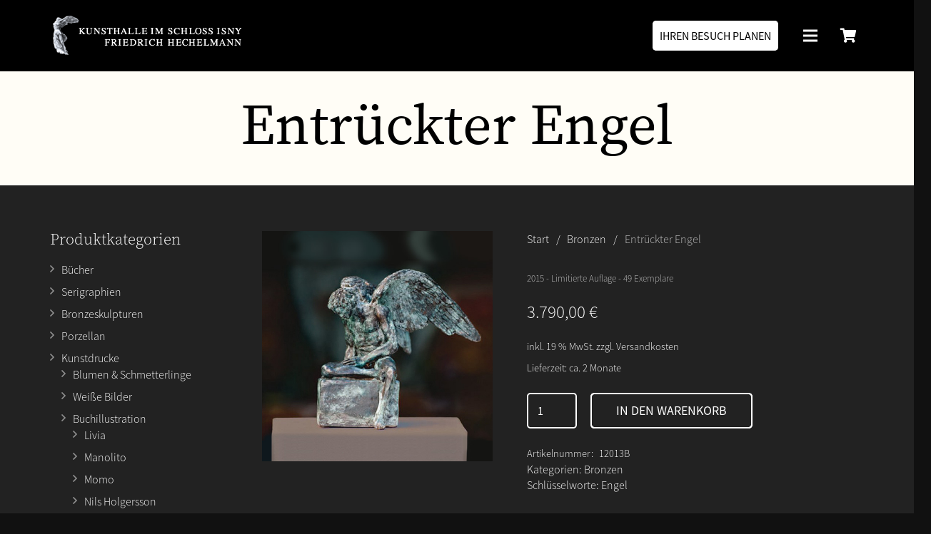

--- FILE ---
content_type: text/javascript
request_url: https://kunsthalle-schloss-isny.de/wp-content/cache/autoptimize/js/autoptimize_single_ab8d66345c9598a8cc2a1b985bb6d06e.js?ver=6.6.4
body_size: 1477
content:
function zw_iframe_test(){iFrameResize({checkOrigin:false,id:'fdii'},'#fdii');}
var windowsWidth=jQuery(window).width();var idResize;var checkPortfolio=jQuery('.w-portfolio');var left_value;jQuery(window).on("load",function(){slideshowPortfolioWidth();sameHeight();sameHeight2();resizeWooCarousel();});jQuery(window).resize(function(){clearTimeout(idResize);idResize=setTimeout(doneResizing,500);resizeWooCarousel();});function doneResizing(){windowsWidth=jQuery(window).outerWidth();jQuery('.w-portfolio-list').removeAttr('style');jQuery('.w-portfolio-item').removeAttr('style');slideshowPortfolioWidth();sameHeight();sameHeight2();}
function slideshowPortfolioWidth(){if(checkPortfolio.length>=1){checkPortfolio.each(function(){var thisWidth=jQuery(this).width();var thisWraper=jQuery(this).find('.w-portfolio-list');var thisSingle=jQuery(this).find('.w-portfolio-item');var singleCount=thisSingle.length;var singleWidth=thisSingle.first().width();var isSlideable=0;if((jQuery(this).hasClass('cols_3')&&singleCount>3&&windowsWidth>=900)||(jQuery(this).hasClass('cols_2')&&singleCount>2&&windowsWidth>=900)){isSlideable++;}
else if(singleCount>2&&(windowsWidth<900&&windowsWidth>=480)){isSlideable++;}
else if(singleCount>1&&windowsWidth<480){isSlideable++;}
else if(singleCount==1&&windowsWidth>=480){if(jQuery(this).hasClass('cols_3')&&windowsWidth>=900){singleWidth=Math.ceil(thisWidth/3);thisSingle.css({'margin-left':'33.3333%','width':singleWidth+'px'});}
else if(jQuery(this).hasClass('cols_3')&&windowsWidth<900&&windowsWidth>=480){singleWidth=Math.ceil(thisWidth/2)+17;thisSingle.css({'margin-left':'0','width':singleWidth+'px'});}}
if(isSlideable>0){if(jQuery(this).find('.slideshowButton').length<1){var bttn='<a class="slideshowButton prev" onclick="moveSlider(jQuery(this),\'prev\')"><i class="fa fa-chevron-circle-left"></i></a>';bttn=bttn+'<a class="slideshowButton next" onclick="moveSlider(jQuery(this),\'next\')"><i class="fa fa-chevron-circle-right"></i></a>';jQuery(this).append(bttn);}
var sheight=thisSingle.first().height();var bheight=jQuery(this).find('.slideshowButton').first().height();var top=(sheight/2)-(bheight/2);jQuery(this).find('.slideshowButton').css({top:top+'px'});if(jQuery(this).hasClass('cols_3')&&windowsWidth>=900){singleWidth=Math.ceil(thisWidth/3);}
else if(jQuery(this).hasClass('cols_2')&&windowsWidth>=900){singleWidth=Math.ceil(thisWidth/2);}
else if(windowsWidth<900&&windowsWidth>=480){singleWidth=Math.ceil(thisWidth/2)+17;}
else if(windowsWidth<480){singleWidth=thisWidth+17;}
var allWidth=singleCount*singleWidth;thisSingle.attr('style','width: '+singleWidth+'px !important; float: left !important;');thisWraper.width(allWidth);left_value=singleWidth*(-1);thisWraper.css({'left':left_value});}
else{jQuery(this).find('.slideshowButton').remove();}});}}
function moveSlider(bttn,direction){var doThis=bttn.attr('onclick');bttn.attr('onclick','');var parentshow=bttn.closest('.w-portfolio');var singleParent=parentshow.find('.w-portfolio-list');var singleObjcFirst=singleParent.find('.w-portfolio-item:first-child');var singleObjcLast=singleParent.find('.w-portfolio-item:last-child');var item_width=singleObjcFirst.outerWidth();var left_indent;if(direction=='prev'){left_indent=parseInt(singleParent.css('left'))+item_width;singleParent.animate({'left':left_indent},800,function(){singleObjcFirst.before(singleObjcLast);singleParent.css({'left':left_value});bttn.attr('onclick',doThis);});}
else{left_indent=parseInt(singleParent.css('left'))-item_width;singleParent.animate({'left':left_indent},800,function(){singleObjcLast.after(singleObjcFirst);singleParent.css({'left':left_value});bttn.attr('onclick',doThis);});}}
function sameHeight(){var evenHeight=jQuery('.evenHeight');evenHeight.find('.wpb_column').css({'height':'auto'});evenHeight.find('.wpb_column .woocommerce').css({'height':'auto'});if(evenHeight.length>=1&&windowsWidth>=768){var newHeight=0;evenHeight.find('.wpb_column').each(function(){var thisHeight=jQuery(this).height();if(thisHeight>newHeight){newHeight=thisHeight;}});evenHeight.find('.wpb_column').css({'height':newHeight+'px'});evenHeight.find('.wpb_column .woocommerce').css({'height':newHeight+'px'});}}
function sameHeight2(){var evenHeight=jQuery('.evenBox');evenHeight.find('.vc_inner').css({'height':'auto'});if(evenHeight.length>=1&&windowsWidth>=768){var newHeight=0;evenHeight.find('.vc_inner').each(function(){var thisHeight=jQuery(this).innerHeight();if(thisHeight>newHeight){newHeight=thisHeight;}});evenHeight.find('.vc_inner').css({'height':newHeight+'px'});}}
function resizeWooCarousel(){var wooCarousel=jQuery('.woocommerce-products-carousel-all-in-one');jQuery('.owl-stage-outer .woocommerce-products-carousel-all-in-one-container').height('auto');jQuery('.owl-stage-outer').height('auto');jQuery('.owl-item').height('auto');if(wooCarousel.length>=1){wooCarousel.each(function(){var mainHeight=100;jQuery('.owl-item').each(function(){var tHeight=jQuery(this).height();if(tHeight>mainHeight){mainHeight=tHeight;}});jQuery('.owl-stage-outer .woocommerce-products-carousel-all-in-one-container').height(mainHeight);jQuery('.owl-item').height(mainHeight);jQuery('.owl-stage-outer').height(mainHeight+27);});}}
document.addEventListener('DOMContentLoaded',function(){var kunstdruck=document.getElementById('kunstdruck');var kunstdruckContent=document.getElementById('kunstdruck_content');if(kunstdruck&&kunstdruckContent){kunstdruckContent.parentNode.insertBefore(kunstdruck,kunstdruckContent.nextSibling);}});

--- FILE ---
content_type: text/javascript
request_url: https://kunsthalle-schloss-isny.de/wp-content/plugins/woocommerce-product-bundles/assets/js/add-to-cart-bundle.min.js?ver=5.4.3
body_size: 32639
content:
function wc_pb_woocommerce_number_format(t){var e=wc_bundle_params.currency_format_decimal_sep,i=wc_bundle_params.currency_position,_=wc_bundle_params.currency_symbol,a=wc_bundle_params.currency_format_trim_zeros,n=wc_bundle_params.currency_format_num_decimals;if("yes"==a&&n>0){for(var s=0;s<n;s++)e+="0";t=t.replace(e,"")}var d="";return"left"==i?d='<span class="amount">'+_+t+"</span>":"right"==i?d='<span class="amount">'+t+_+"</span>":"left_space"==i?d='<span class="amount">'+_+" "+t+"</span>":"right_space"==i&&(d='<span class="amount">'+t+" "+_+"</span>"),d}function wc_pb_number_format(t){var e=wc_bundle_params.currency_format_num_decimals,i=wc_bundle_params.currency_format_decimal_sep,_=wc_bundle_params.currency_format_thousand_sep,a=t,n=isNaN(e=Math.abs(e))?2:e,s=void 0==i?",":i,d=void 0==_?".":_,r=a<0?"-":"",c=parseInt(a=Math.abs(+a||0).toFixed(n))+"",o=(o=c.length)>3?o%3:0;return r+(o?c.substr(0,o)+d:"")+c.substr(o).replace(/(\d{3})(?=\d)/g,"$1"+d)+(n?s+Math.abs(a-c).toFixed(n).slice(2):"")}function wc_pb_number_round(t){var e=wc_bundle_params.currency_format_num_decimals,i=Math.pow(10,e),_=t*i;return Math.round(_)/i}var wc_pb_bundle_scripts={};jQuery.fn.wc_get_bundle_script=function(){var t=jQuery(this);if(!t.hasClass("bundle_form"))return!1;var e=t.data("script_id");return void 0!==wc_pb_bundle_scripts[e]&&wc_pb_bundle_scripts[e]},function(t){function e(e){var _=this;this.bundle_id=e.bundle_id,this.$bundle_form=e.$bundle_form,this.$bundle_data=e.$bundle_data,this.$bundle_wrap=e.$bundle_data.find(".bundle_wrap"),this.$bundled_items=e.$bundle_form.find(".bundled_product"),this.$bundle_price=e.$bundle_data.find(".bundle_price"),this.$bundle_error=e.$bundle_data.find(".bundle_error"),this.$bundle_error_content=e.$bundle_data.find(".bundle_error ul.msg"),this.$bundle_button=e.$bundle_data.find(".bundle_button"),this.$bundle_quantity=this.$bundle_wrap.find("input.qty"),this.$addons_totals=!1,this.bundled_items={},this.price_data=e.$bundle_data.data("bundle_price_data"),this.$initial_stock_status=!1,this.update_bundle_timer=!1,this.update_price_timer=!1,this.validation_messages=[],this.is_initialized=!1,this.composite_data=e.composite_data,this.refreshing_addons_totals=!1,this.dirty_subtotals=!1,this.api={get_bundle_totals:function(){return _.price_data.totals},get_bundled_item_totals:function(t){return _.price_data["bundled_item_"+t+"_totals"]},get_bundled_item_recurring_totals:function(t){return _.price_data["bundled_item_"+t+"_recurring_totals"]},get_bundle_validation_status:function(){return _.passes_validation()?"pass":"fail"},get_bundle_validation_messages:function(){return _.get_validation_messages()},get_bundle_stock_status:function(){return _.$bundle_wrap.find("p.out-of-stock").not(".inactive").length>0?"out-of-stock":"in-stock"},get_bundle_availability:function(){var t=_.$bundle_wrap.find("p.stock");return t=t.hasClass("inactive")?!1!==_.$initial_stock_status?_.$initial_stock_status.clone().wrap("<div></div>").parent().html():"":t.clone().removeAttr("style").wrap("<div></div>").parent().html()},get_bundle_configuration:function(){var e={};return 0!==_.bundled_items.length&&(t.each(_.bundled_items,function(t,i){var a={title:i.get_title(),product_id:i.get_product_id(),variation_id:i.get_variation_id(),quantity:_.price_data.quantities[i.bundled_item_id],product_type:i.get_product_type()};e[i.bundled_item_id]=a}),e)}},this.init=function(){0===this.$bundle_error_content.length&&!1===this.composite_data&&(this.$bundle_error.length>0&&this.$bundle_error.remove(),this.$bundle_price.after('<div class="bundle_error" style="display:none"><ul class="msg woocommerce-info"></ul></div>'),this.$bundle_error=this.$bundle_data.find(".bundle_error"),this.$bundle_error_content=this.$bundle_error.find(".msg"));var e=this.$bundle_data.find("#product-addons-total");e.length>0&&(this.$addons_totals=e,this.$bundle_price.after(e)),this.$bundle_wrap.find("p.stock").length>0&&(this.$initial_stock_status=this.$bundle_wrap.find("p.stock").clone()),this.price_data.suffix_exists=""!==wc_bundle_params.price_display_suffix,this.price_data.suffix=""!==wc_bundle_params.price_display_suffix?' <small class="woocommerce-price-suffix">'+wc_bundle_params.price_display_suffix+"</small>":"",this.price_data.suffix_contains_price_incl=wc_bundle_params.price_display_suffix.indexOf("{price_including_tax}")>-1,this.price_data.suffix_contains_price_excl=wc_bundle_params.price_display_suffix.indexOf("{price_excluding_tax}")>-1,this.$bundle_button.find('input[name*="bundle_variation"], input[name*="bundle_attribute"]').remove(),this.bind_event_handlers(),this.init_bundled_items(),this.is_composited()&&this.init_composite(),this.$bundle_data.triggerHandler("woocommerce-product-bundle-initializing",[this]),t.each(this.bundled_items,function(t,e){e.init_scripts()}),this.update_bundle_task(),this.is_initialized=!0,this.$bundle_data.trigger("woocommerce-product-bundle-initialized",[this])},this.shutdown=function(){this.$bundle_form.find("*").off(),!1!==this.composite_data&&this.remove_composite_hooks()},this.init_composite=function(){this.composite_data.composite.api.is_component_priced_individually(this.composite_data.component.step_id)&&(wc_bundle_params.i18n_total=wc_bundle_params.i18n_subtotal),this.composite_data.composite.actions.add_action("component_scripts_initialized_"+this.composite_data.component.step_id,this.component_scripts_initialized_action,10,this)},this.component_scripts_initialized_action=function(){parseInt(this.composite_data.component.component_selection_model.selected_product)===parseInt(this.bundle_id)?this.add_composite_hooks():this.remove_composite_hooks()},this.add_composite_hooks=function(){this.composite_data.composite.filters.add_filter("step_is_valid",this.cp_step_is_valid_filter,10,this),this.composite_data.composite.filters.add_filter("component_selection_formatted_title",this.cp_component_selection_formatted_title_filter,10,this),this.composite_data.composite.filters.add_filter("component_selection_meta",this.cp_component_selection_meta_filter,10,this),this.composite_data.composite.filters.add_filter("component_totals",this.cp_component_totals_filter,10,this),this.composite_data.composite.filters.add_filter("component_configuration",this.cp_component_configuration_filter,10,this),this.composite_data.composite.actions.add_action("validate_step",this.cp_validation_messages_action,10,this)},this.remove_composite_hooks=function(){this.composite_data.composite.filters.remove_filter("step_is_valid",this.cp_step_is_valid_filter),this.composite_data.composite.filters.remove_filter("component_selection_formatted_title",this.cp_component_selection_formatted_title_filter),this.composite_data.composite.filters.remove_filter("component_selection_meta",this.cp_component_selection_meta_filter),this.composite_data.composite.filters.remove_filter("component_totals",this.cp_component_totals_filter),this.composite_data.composite.filters.remove_filter("component_configuration",this.cp_component_configuration_filter),this.composite_data.composite.actions.remove_action("component_scripts_initialized_"+this.composite_data.component.step_id,this.component_scripts_initialized_action),this.composite_data.composite.actions.remove_action("validate_step",this.cp_validation_messages_action)},this.cp_component_configuration_filter=function(t,e){return e.step_id===this.composite_data.component.step_id&&(t.bundled_items=_.api.get_bundle_configuration()),t},this.cp_component_totals_filter=function(e,i){if(i.step_id===this.composite_data.component.step_id){var a=Number(i.component_selection_model.get("selected_addons")),n=_.get_taxed_totals(a,a,_.price_data.base_price_tax);e.price=n.price+this.price_data.totals.price*i.get_selected_quantity(),e.regular_price=n.regular_price+this.price_data.totals.regular_price*i.get_selected_quantity(),e.price_incl_tax=n.price_incl_tax+this.price_data.totals.price_incl_tax*i.get_selected_quantity(),e.price_excl_tax=n.price_excl_tax+this.price_data.totals.price_excl_tax*i.get_selected_quantity(),t.each(_.bundled_items,function(t,a){a.is_sold_individually()&&i.get_selected_quantity()>1&&(e.price=e.price-(i.get_selected_quantity()-1)*_.price_data["bundled_item_"+a.bundled_item_id+"_totals"].price,e.regular_price=e.regular_price-(i.get_selected_quantity()-1)*_.price_data["bundled_item_"+a.bundled_item_id+"_totals"].regular_price,e.price_incl_tax=e.price_incl_tax-(i.get_selected_quantity()-1)*_.price_data["bundled_item_"+a.bundled_item_id+"_totals"].price_incl_tax,e.price_excl_tax=e.price_excl_tax-(i.get_selected_quantity()-1)*_.price_data["bundled_item_"+a.bundled_item_id+"_totals"].price_excl_tax)})}return this.updated_totals(),e},this.cp_component_selection_formatted_title_filter=function(e,i,_,a,n){if(n.step_id===this.composite_data.component.step_id){var s=0,d=this;if(t.each(d.bundled_items,function(t,e){e.$bundled_item_cart.data("quantity")>0&&s++}),n.is_static())if(0===s)e=wc_composite_params.i18n_no_selection;else{var r=this.cp_get_formatted_contents(n);r&&(e=r)}}return e},this.cp_component_selection_meta_filter=function(e,i){if(i.step_id===this.composite_data.component.step_id){var _=0,a=this;if(t.each(a.bundled_items,function(t,e){e.$bundled_item_cart.data("quantity")>0&&_++}),0!==_&&!i.is_static()){var n=this.cp_get_formatted_contents(i);""!==n&&e.push({meta_key:wc_bundle_params.i18n_contents,meta_value:n})}}return e},this.cp_get_formatted_contents=function(e){var i="",_=[],a=e.get_selected_quantity();return t.each(this.bundled_items,function(e,i){if(i.$self.hasClass("bundled_item_hidden"))return!0;if(i.$bundled_item_cart.data("quantity")>0){var n=i.$bundled_item_cart.data("title"),s=parseInt(i.$bundled_item_cart.data("quantity")*a),d=wc_cp_get_variation_data(i.$bundled_item_cart.find(".variations")),r=s>1?"<strong>"+wc_composite_params.i18n_qty_string.replace("%s",s)+"</strong>":"",c="";d.length>0&&(t.each(d,function(t,e){c=c+'<span class="bundled_meta_element"><span class="bundled_meta_key">'+e.meta_key+':</span> <span class="bundled_meta_value">'+e.meta_value+"</span>",t!==d.length-1&&(c+='<span class="bundled_meta_value_sep">, </span>'),c+="</span>"}),n=wc_bundle_params.i18n_title_meta_string.replace("%t",n).replace("%m",'<span class="content_bundled_product_meta">'+c+"</span>")),n=wc_composite_params.i18n_title_string.replace("%t",n).replace("%q",r).replace("%p",""),_.push(n)}}),_.length>0&&t.each(_,function(t,e){i=i+'<span class="content_bundled_product_title">'+e,t!==_.length-1&&(i+='<span class="bundled_product_title_sep">, </span>'),i+="</span>"}),i},this.cp_step_is_valid_filter=function(t,e){return e.step_id===this.composite_data.component.step_id&&(t=this.passes_validation()),t},this.cp_validation_messages_action=function(e,i){if(e.step_id===this.composite_data.component.step_id&&!1===i){var _=this.get_validation_messages();t.each(_,function(t,i){e.add_validation_message(i),e.add_validation_message(i,"composite")})}},this.get_ajax_url=function(t){return woocommerce_params.wc_ajax_url.toString().replace("%%endpoint%%",t)},this.bind_event_handlers=function(){!1!==_.$addons_totals&&this.$bundle_data.on("updated_addons",function(){if(!1===_.refreshing_addons_totals&&_.passes_validation()){_.refreshing_addons_totals=!0,_.$addons_totals.data("price",_.price_data.totals.price),_.$addons_totals.data("raw-price",_.price_data.totals.price);var t=0;"yes"===wc_bundle_params.calc_taxes&&("incl"===wc_bundle_params.tax_display_shop?("yes"===wc_bundle_params.prices_include_tax&&(t=_.$addons_totals.data("addons-price")*(1-1/Number(_.price_data.base_price_tax))),_.$addons_totals.data("raw-price",_.price_data.totals.price_excl_tax-t),_.$addons_totals.data("tax-mode","excl")):("no"===wc_bundle_params.prices_include_tax&&(t=_.$addons_totals.data("addons-price")*(1-Number(_.price_data.base_price_tax))),_.$addons_totals.data("raw-price",_.price_data.totals.price_incl_tax-t),_.$addons_totals.data("tax-mode","incl"))),_.$bundle_data.trigger("woocommerce-product-addons-update"),_.refreshing_addons_totals=!1}}),this.$bundle_data.on("woocommerce-nyp-updated-item",function(e){var i=t(this).find(".nyp");i.is(":visible")&&(_.price_data.base_price=i.data("price"),_.is_initialized&&(_.dirty_subtotals=!0,_.update_totals())),e.stopPropagation()}).on("woocommerce-product-bundle-calculate-totals",function(t,e){e.calculate_totals()}).on("woocommerce-product-bundle-validation-status-changed",function(t,e){e.updated_totals()})},this.init_bundled_items=function(){_.$bundled_items.each(function(e){_.bundled_items[e]=new i(_,t(this),e),_.bind_bundled_item_event_handlers(_.bundled_items[e])})},this.bind_bundled_item_event_handlers=function(e){e.$self.on("input change","input.bundled_qty",function(i){var a=parseFloat(t(this).attr("min")),n=parseFloat(t(this).attr("max"));"change"===i.type&&a>=0&&(parseFloat(t(this).val())<a||isNaN(parseFloat(t(this).val())))&&t(this).val(a),"change"===i.type&&n>0&&parseFloat(t(this).val())>n&&t(this).val(n),e.update_selection_title(),_.update_bundle(e)}).on("change",".bundled_product_optional_checkbox input",function(i){t(this).is(":checked")?(e.$bundled_item_content.slideDown(200),e.set_selected(!0),e.$self.find(".bundled_item_qty_col .quantity").removeClass("quantity_hidden"),e.$self.find(".variations_form .variations select:eq(0)").trigger("change")):(e.$bundled_item_content.slideUp(200),e.set_selected(!1),e.$self.find(".bundled_item_qty_col .quantity").addClass("quantity_hidden"),e.add_wc_core_gallery_class(),e.$self.find(".variations_form").trigger("reset_image"),e.remove_wc_core_gallery_class()),e.update_selection_title(),_.update_bundle(e),i.stopPropagation()}).on("found_variation",function(t,i){e.variation_id=i.variation_id.toString(),_.price_data.prices[e.bundled_item_id]=Number(i.price),_.price_data.regular_prices[e.bundled_item_id]=Number(i.regular_price),_.price_data.prices_tax[e.bundled_item_id]=Number(i.price_tax),_.price_data.recurring_prices[e.bundled_item_id]=Number(i.recurring_price),_.price_data.regular_recurring_prices[e.bundled_item_id]=Number(i.regular_recurring_price),_.price_data.recurring_html[e.bundled_item_id]=i.recurring_html,_.price_data.recurring_keys[e.bundled_item_id]=i.recurring_key,e.remove_wc_core_gallery_class();var a=e.$self.find(".bundled_item_qty_col .quantity input");a.length>0&&a.attr("min",i.min_qty).attr("max",i.max_qty),e.$bundled_item_qty.trigger("change"),e.update_selection_title(),_.update_bundle(e),t.stopPropagation()}).on("reset_image",function(){e.remove_wc_core_gallery_class()}).on("woocommerce-product-addons-update",function(t){t.stopPropagation()}).on("woocommerce_variation_select_focusin",function(t){t.stopPropagation()}).on("woocommerce_variation_select_change",function(i){e.variation_id="";var a=t(this).find(".variations_form");e.is_selected()&&e.add_wc_core_gallery_class(),t(this).find(".variations .attribute-options select").each(function(){if(""===t(this).val())return a.find(".bundled_item_wrap .stock").addClass("disabled"),_.update_bundle(e),!1}),i.stopPropagation()}),e.$bundled_item_cart.on("updated_addons",function(t){var i=e.$addons_totals,a=_.price_data.addons_prices[e.bundled_item_id];i.length>0&&void 0!==i.data("addons-raw-price")&&(a=Number(i.data("addons-raw-price"))),_.price_data.addons_prices[e.bundled_item_id]!==a&&(_.price_data.addons_prices[e.bundled_item_id]=a,_.update_totals(e)),t.stopPropagation()}).on("woocommerce-nyp-updated-item",function(t){if(e.is_nyp()&&e.$nyp.is(":visible")){var i=e.$nyp.data("price");_.price_data.prices[e.bundled_item_id]=i,_.price_data.regular_prices[e.bundled_item_id]=i,_.update_bundle(e)}t.stopPropagation()})},this.get_quantity=function(){return parseInt(_.$bundle_quantity.val())},this.update_bundle=function(t){clearTimeout(_.update_bundle_timer),_.update_bundle_timer=setTimeout(function(){_.update_bundle_task(t)},10)},this.update_bundle_task=function(e){var i=!1,a=!1,n=_.is_initialized?"":_.api.get_bundle_validation_status(),s=!0;_.validation_messages=[],t.each(_.bundled_items,function(t,e){"variable"!==e.get_product_type()&&"variable-subscription"!==e.get_product_type()||""!==e.get_variation_id()||e.is_selected()&&e.get_quantity()>0&&(s=!1)}),s||_.add_validation_message(wc_bundle_params.i18n_select_options),"yes"!==_.price_data.is_purchasable?_.add_validation_message(wc_bundle_params.i18n_unavailable_text):_.$bundle_data.triggerHandler("woocommerce-product-bundle-validate",[_]),n!==_.api.get_bundle_validation_status()&&_.$bundle_data.triggerHandler("woocommerce-product-bundle-validation-status-changed",[_]),"yes"===_.price_data.is_purchasable&&_.update_totals(e),_.passes_validation()?(t.each(_.bundled_items,function(t,e){if(!e.is_selected())return!0;e.$bundled_item_cart.find("p.stock:not(.disabled)").hasClass("out-of-stock")&&_.price_data.quantities[e.bundled_item_id]>0&&(i=!0)}),i?_.$bundle_button.find("button").prop("disabled",!0).addClass("disabled"):_.$bundle_button.find("button").prop("disabled",!1).removeClass("disabled"),setTimeout(function(){_.$bundle_error.slideUp(200)},10),_.$bundle_wrap.trigger("woocommerce-product-bundle-show")):_.hide_bundle(),t.each(_.bundled_items,function(t,e){if(!e.is_selected())return!0;var n=e.$bundled_item_cart.find("p.stock:not(.disabled)");n.hasClass("out-of-stock")&&_.price_data.quantities[e.bundled_item_id]>0&&(a=n.clone().html(wc_bundle_params.i18n_partially_out_of_stock)),!i&&n.hasClass("available-on-backorder")&&_.price_data.quantities[e.bundled_item_id]>0&&(a=n.clone().html(wc_bundle_params.i18n_partially_on_backorder))});var d=_.$bundle_wrap.find("p.stock");a?d.length>0?d.hasClass("inactive")?(d.replaceWith(a.hide()),a.slideDown(200)):d.replaceWith(a):(_.$bundle_button.before(a.hide()),a.slideDown(200)):_.$initial_stock_status?d.replaceWith(_.$initial_stock_status):d.addClass("inactive").slideUp(200),_.is_composited()&&_.composite_data.composite.actions.do_action("component_selection_content_changed",[_.composite_data.component])},this.hide_bundle=function(e){var i=t("<ul/>");if(void 0===e){var a=_.get_validation_messages();a.length>0?t.each(a,function(e,_){i.append(t("<li/>").html(_))}):i.append(t("<li/>").html(wc_bundle_params.i18n_unavailable_text))}else i.append(t("<li/>").html(e.toString()));_.$bundle_error_content.html(i.html()),setTimeout(function(){_.$bundle_error.slideDown(200)},10),_.$bundle_button.find("button").prop("disabled",!0).addClass("disabled"),_.$bundle_wrap.trigger("woocommerce-product-bundle-hide")},this.update_price_data=function(){t.each(_.bundled_items,function(t,e){var i=e.$bundled_item_cart,a=e.bundled_item_id,n=e.get_quantity();_.price_data.quantities[a]=0,e.is_selected()&&n>0&&(_.price_data.quantities[a]=parseInt(n)),i.data("quantity",_.price_data.quantities[a]),"variable"!==e.get_product_type()&&"variable-subscription"!==e.get_product_type()||""!==e.get_variation_id()||(_.price_data.prices[a]=0,_.price_data.regular_prices[a]=0,_.price_data.prices_tax[a]=0),_.price_data.prices[a]=Number(_.price_data.prices[a]),_.price_data.regular_prices[a]=Number(_.price_data.regular_prices[a]),_.price_data.prices_tax[a]=Number(_.price_data.prices_tax[a]),_.price_data.addons_prices[a]=Number(_.price_data.addons_prices[a]),_.price_data.recurring_prices[a]=Number(_.price_data.recurring_prices[a]),_.price_data.regular_recurring_prices[a]=Number(_.price_data.regular_recurring_prices[a])})},this.update_totals=function(t){this.update_price_data(),this.calculate_subtotals(t),(_.dirty_subtotals||!1===_.is_initialized)&&(_.dirty_subtotals=!1,_.$bundle_data.triggerHandler("woocommerce-product-bundle-calculate-totals",[_]))},this.calculate_subtotals=function(e,i){var a=void 0===i?_.price_data:i;if(e=void 0!==e&&e,t.each(_.bundled_items,function(t,i){if(!1!==e&&e.bundled_item_id!==i.bundled_item_id)return!0;var n={price:0,regular_price:0,price_incl_tax:0,price_excl_tax:0},s={price:0,regular_price:0,price_incl_tax:0,price_excl_tax:0},d=a.quantities[i.bundled_item_id],r="variable"===i.get_product_type()?i.get_variation_id():i.get_product_id(),c=a.prices_tax[i.bundled_item_id],o=a.regular_prices[i.bundled_item_id]+a.addons_prices[i.bundled_item_id],l=a.prices[i.bundled_item_id]+a.addons_prices[i.bundled_item_id],p=a.regular_recurring_prices[i.bundled_item_id]+a.addons_prices[i.bundled_item_id],u=a.recurring_prices[i.bundled_item_id]+a.addons_prices[i.bundled_item_id];"yes"===wc_bundle_params.calc_taxes?r>0&&d>0&&((l>0||o>0)&&(n=_.get_taxed_totals(l,o,c,d)),(u>0||p>0)&&(s=_.get_taxed_totals(u,p,c,d))):(n.price=d*l,n.regular_price=d*o,n.price_incl_tax=d*l,n.price_excl_tax=d*l,s.price=d*u,s.regular_price=d*p,s.price_incl_tax=d*u,s.price_excl_tax=d*u),_.totals_changed(a["bundled_item_"+i.bundled_item_id+"_totals"],n)&&(_.dirty_subtotals=!0,a["bundled_item_"+i.bundled_item_id+"_totals"]=n),_.totals_changed(a["bundled_item_"+i.bundled_item_id+"_recurring_totals"],s)&&(_.dirty_subtotals=!0,a["bundled_item_"+i.bundled_item_id+"_recurring_totals"]=s)}),void 0!==i)return a},this.get_taxed_totals=function(t,e,i,_){var a={price:t,regular_price:e,price_incl_tax:t,price_excl_tax:t};return i>0&&("yes"===wc_bundle_params.prices_include_tax?(a.price_incl_tax=t,a.price_excl_tax=t/i):(a.price_incl_tax=wc_pb_number_round(t*i),a.price_excl_tax=t),"incl"===wc_bundle_params.tax_display_shop?(a.price=a.price_incl_tax,"yes"===wc_bundle_params.prices_include_tax?a.regular_price=e:a.regular_price=wc_pb_number_round(e*i)):(a.price=a.price_excl_tax,"yes"===wc_bundle_params.prices_include_tax?a.regular_price=e/i:a.regular_price=e)),_=void 0===_?1:_,a.price=_*a.price,a.regular_price=_*a.regular_price,a.price_incl_tax=_*a.price_incl_tax,a.price_excl_tax=_*a.price_excl_tax,a},this.calculate_totals=function(e){var i=void 0===e?_.price_data:e,a=!1,n=Number(i.base_price),s=Number(i.base_regular_price),d=Number(i.base_price_tax);i.base_price_totals=this.get_taxed_totals(n,s,d),i.total=i.base_price_totals.price,i.regular_total=i.base_price_totals.regular_price,i.total_incl_tax=i.base_price_totals.price_incl_tax,i.total_excl_tax=i.base_price_totals.price_excl_tax,t.each(_.bundled_items,function(t,e){var _=i["bundled_item_"+e.bundled_item_id+"_totals"];void 0!==_&&(i.total+=_.price,i.regular_total+=_.regular_price,i.total_incl_tax+=_.price_incl_tax,i.total_excl_tax+=_.price_excl_tax)});var r={price:i.total,regular_price:i.regular_total,price_incl_tax:i.total_incl_tax,price_excl_tax:i.total_excl_tax};a=_.totals_changed(i.totals,r),i.total_raw=r.price,"incl"===wc_bundle_params.tax_display_shop&&"no"===wc_bundle_params.prices_include_tax?i.total_raw=r.price_excl_tax:"excl"===wc_bundle_params.tax_display_shop&&"yes"===wc_bundle_params.prices_include_tax&&(i.total_raw=r.price_incl_tax);var c=_.get_bundled_subscriptions(),o={};if(c&&(t.each(c,function(t,e){var _=e.bundled_item_id;if(0===i.quantities[_])return!0;var a=i.recurring_keys[_],n=i["bundled_item_"+_+"_recurring_totals"];if(void 0===o[a]){var s={html:i.recurring_html[_],price:n.price,regular_price:n.regular_price,price_incl_tax:n.price_incl_tax,price_excl_tax:n.price_excl_tax};o[a]=s}else o[a].price+=n.price,o[a].regular_price+=n.regular_price,o[a].price_incl_tax+=n.price_incl_tax,o[a].price_excl_tax+=n.price_excl_tax}),a||JSON.stringify(i.recurring_totals)!==JSON.stringify(o)&&(a=!0)),a||!1===_.is_initialized){if(i.totals=r,i.recurring_totals=o,void 0!==e)return i;this.updated_totals()}},this.updated_totals=function(){clearTimeout(_.update_price_timer),_.update_price_timer=setTimeout(function(){_.updated_totals_task(),_.$bundle_data.triggerHandler("woocommerce-product-bundle-updated-totals",[_])},10)},this.get_price_html=function(t){var e=void 0===t?_.price_data:t,i=_.is_composited()?this.composite_data.component.get_selected_quantity():1,a=(e.total_raw!==e.raw_bundle_price_min||e.raw_bundle_price_min!==e.raw_bundle_price_max)&&!1===_.get_bundled_subscriptions()?'<span class="total">'+wc_bundle_params.i18n_total+"</span>":"",n=_.is_composited()?"span":"p",s=0===e.totals.price&&"yes"===e.show_free_string?wc_bundle_params.i18n_free:wc_pb_woocommerce_number_format(wc_pb_number_format(e.totals.price*i)),d=wc_pb_woocommerce_number_format(wc_pb_number_format(e.totals.regular_price*i)),r="",c="",o="";return e.suffix_exists&&(r=e.suffix,e.suffix_contains_price_incl&&(c='<span class="amount">'+wc_pb_woocommerce_number_format(wc_pb_number_format(e.total_incl_tax*i))+"</span>",r=r.replace("{price_including_tax}",c)),e.suffix_contains_price_excl&&(o='<span class="amount">'+wc_pb_woocommerce_number_format(wc_pb_number_format(e.total_excl_tax*i))+"</span>",r=r.replace("{price_excluding_tax}",o))),e.totals.regular_price>e.totals.price?"<"+n+' class="price">'+e.price_string.replace("%s",a+"<del>"+d+"</del> <ins>"+s+"</ins>"+r)+"</"+n+">":"<"+n+' class="price">'+e.price_string.replace("%s",a+s+r)+"</"+n+">"},this.get_recurring_price_html=function(e){var i=void 0===e?_.price_data:e,a="";return _.get_bundled_subscriptions()&&t.each(i.recurring_totals,function(t,e){var _=0==e.price?wc_bundle_params.i18n_free:wc_pb_woocommerce_number_format(wc_pb_number_format(e.price)),n=wc_pb_woocommerce_number_format(wc_pb_number_format(e.regular_price)),s="",d="",r="";i.suffix_exists&&(s=i.suffix,i.suffix_contains_price_incl&&(d='<span class="amount">'+wc_pb_woocommerce_number_format(wc_pb_number_format(e.price_incl_tax))+"</span>",s=s.replace("{price_including_tax}",d)),i.suffix_contains_price_excl&&(r='<span class="amount">'+wc_pb_woocommerce_number_format(wc_pb_number_format(e.price_excl_tax))+"</span>",s=s.replace("{price_excluding_tax}",r))),e.regular_price>e.price?e.html='<span class="amount bundled_sub_price_html">'+e.html.replace("%s","<del>"+n+"</del> <ins>"+_+"</ins>"+s)+"</span>":e.html='<span class="amount bundled_sub_price_html">'+e.html.replace("%s",_+s)+"</span>",a=(""!==a?a+'<span class="plus"> + </span>':a)+e.html}),a},this.show_price_html=function(){var e=!1;if(!1===_.get_bundled_subscriptions())e=_.price_data.total_raw!==_.price_data.raw_bundle_price_min||_.price_data.raw_bundle_price_min!==_.price_data.raw_bundle_price_max;else{var i=_.get_bundled_subscriptions("variable");i&&t.each(i,function(t,i){if(_.price_data.recurring_prices[i.bundled_item_id]>0)return e=!0,!1})}return e},this.updated_totals_task=function(){var t=_.show_price_html();if(_.is_composited()&&(t||_.composite_data.composite.api.is_component_priced_individually(this.composite_data.component.step_id)&&(t=!0),t&&!1===this.composite_data.component.is_selected_product_price_visible()&&(t=!1)),_.passes_validation()&&t){var e=_.get_price_html(),i=_.get_recurring_price_html();e=e.replace("%r",i),_.$bundle_price.html(e),i&&_.$bundle_price.find(".bundled_subscriptions_price_html").show(),_.$bundle_price.slideDown(200)}else _.$bundle_price.slideUp(200);_.is_composited()&&_.composite_data.composite.actions.do_action("component_totals_changed",[_.composite_data.component]),this.update_addons_totals()},this.update_addons_totals=function(){!1!==this.$addons_totals&&(this.$addons_totals.data("price",0),this.$addons_totals.data("raw-price",0),this.$bundle_data.trigger("woocommerce-product-addons-update"))},this.totals_changed=function(t,e){return void 0===t||t.price!==e.price||t.regular_price!==e.regular_price||t.price_incl_tax!==e.price_incl_tax||t.price_excl_tax!==e.price_excl_tax},this.is_composited=function(){return!1!==this.composite_data},this.get_bundled_subscriptions=function(e){var i={},a=!1;return t.each(_.bundled_items,function(t,_){_.is_subscription(e)&&(i[t]=_,a=!0)}),!!a&&i},this.add_validation_message=function(t){this.validation_messages.push(t.toString())},this.get_validation_messages=function(){return this.validation_messages},this.passes_validation=function(){return!(this.validation_messages.length>0)}}function i(t,e,i){this.$self=e,this.$bundled_item_cart=e.find(".cart"),this.$bundled_item_content=e.find(".bundled_item_optional_content, .bundled_item_cart_content"),this.$bundled_item_image=e.find(".bundled_product_images"),this.$bundled_item_title=e.find(".bundled_product_title_inner"),this.$bundled_item_qty=e.find("input.bundled_qty"),this.$addons_totals=e.find("#product-addons-total"),this.$nyp=e.find(".nyp"),this.bundled_item_index=i,this.bundled_item_id=this.$bundled_item_cart.data("bundled_item_id"),this.bundled_item_title=this.$bundled_item_cart.data("title"),this.bundled_item_optional_suffix=void 0===this.$bundled_item_cart.data("optional_suffix")?wc_bundle_params.i18n_optional:this.$bundled_item_cart.data("optional_suffix"),this.product_type=this.$bundled_item_cart.data("type"),this.product_id=void 0===t.price_data.product_ids[this.bundled_item_id]?"":t.price_data.product_ids[this.bundled_item_id].toString(),this.nyp=void 0!==t.price_data.product_ids[this.bundled_item_id]&&"yes"===t.price_data.is_nyp[this.bundled_item_id],this.sold_individually=void 0!==t.price_data.product_ids[this.bundled_item_id]&&"yes"===t.price_data.is_sold_individually[this.bundled_item_id],this.variation_id="",this.has_wc_core_gallery_class=this.$bundled_item_image.hasClass("images"),void 0===this.bundled_item_id&&(this.bundled_item_id=this.$bundled_item_cart.attr("data-bundled-item-id")),this.get_title=function(){return this.bundled_item_title},this.get_optional_suffix=function(){return this.bundled_item_optional_suffix},this.get_product_id=function(){return this.product_id},this.get_variation_id=function(){return this.variation_id},this.get_product_type=function(){return this.product_type},this.get_quantity=function(){return this.$bundled_item_qty.val()},this.is_optional=function(){return"yes"===this.$bundled_item_cart.data("optional")||1===this.$bundled_item_cart.data("optional")},this.is_selected=function(){var t=!0;return this.is_optional()&&!1===this.$bundled_item_cart.data("optional_status")&&(t=!1),t},this.set_selected=function(t){this.is_optional()&&this.$bundled_item_cart.data("optional_status",t)},this.init_scripts=function(){"undefined"!=typeof PhotoSwipe&&"yes"===wc_bundle_params.photoswipe_enabled&&this.init_photoswipe(),this.$self.find(".bundled_product_optional_checkbox input").change(),"variable"!==this.product_type&&"variable-subscription"!==this.product_type||this.$bundled_item_cart.hasClass("variations_form")||(this.$bundled_item_cart.addClass("variations_form").wc_variation_form(),this.$bundled_item_cart.find(".variations select:eq(0)").change()),this.$self.find("div").stop(!0,!0),this.update_selection_title()},this.init_photoswipe=function(){this.$bundled_item_image.wc_product_gallery({zoom_enabled:!1,flexslider_enabled:!1});var t=this.$bundled_item_image.find("a.placeholder_image");t.length>0&&t.on("click",function(){return!1})},this.update_selection_title=function(t){if(0===this.$bundled_item_title.length)return!1;var e=parseInt(this.get_quantity());if(isNaN(e))return!1;(t=void 0!==t&&t)&&(e=parseInt(this.$bundled_item_qty.attr("min")));var i=this.bundled_item_title,_=e>1?wc_bundle_params.i18n_qty_string.replace("%s",e):"",a=this.is_optional()&&""!==this.get_optional_suffix()?wc_bundle_params.i18n_optional_string.replace("%s",this.get_optional_suffix()):"",n=wc_bundle_params.i18n_title_string.replace("%t",i).replace("%q",_).replace("%o",a);this.$bundled_item_title.html(n)},this.reset_selection_title=function(){this.update_selection_title(!0)},this.is_subscription=function(t){return"simple"===t?"subscription"===this.product_type:"variable"===t?"variable-subscription"===this.product_type:"subscription"===this.product_type||"variable-subscription"===this.product_type},this.is_nyp=function(){return this.nyp},this.is_sold_individually=function(){return this.sold_individually},this.add_wc_core_gallery_class=function(){this.has_wc_core_gallery_class||this.$bundled_item_image.addClass("images")},this.remove_wc_core_gallery_class=function(){this.has_wc_core_gallery_class||this.$bundled_item_image.removeClass("images")}}jQuery(document).ready(function(t){t("body").on("quick-view-displayed",function(){t(".bundle_form .bundle_data").each(function(){t(this).wc_pb_bundle_form()})}),t.fn.wc_pb_bundle_form=function(){if(!t(this).hasClass("bundle_data"))return!0;var i=t(this),_=i.data("bundle_id");if(void 0===_){if(!(_=i.attr("data-bundle-id")))return!1;i.data("bundle_id",_)}var a=i.closest(".bundle_form"),n=a.closest(".composite_form"),s=!1,d=_;if(n.length>0){var r=a.closest(".component").data("item_id");if(r>0&&t.isFunction(t.fn.wc_get_composite_script)){var c=n.wc_get_composite_script();if(!1!==c){var o=c.api.get_step(r);!1!==o&&(s={composite:c,component:o},d=r)}}}void 0!==wc_pb_bundle_scripts[d]&&wc_pb_bundle_scripts[d].shutdown(),wc_pb_bundle_scripts[d]=new e({$bundle_form:a,$bundle_data:i,bundle_id:_,composite_data:s}),a.data("script_id",d),wc_pb_bundle_scripts[d].init()},t(".bundle_form .bundle_data").each(function(){t(this).wc_pb_bundle_form()})})}(jQuery);

--- FILE ---
content_type: text/javascript
request_url: https://kunsthalle-schloss-isny.de/wp-content/cache/autoptimize/js/autoptimize_single_b90754f98d724f323476b23c54b5258b.js?ver=3.20.5
body_size: 102
content:
(function(){var __webpack_exports__={};;(function($,window,document,undefined){$(function(){setTimeout(function(){$('.bundled_product').each(function(){$(this).wc_germanized_unit_price_observer();});},250);});})(jQuery,window,document);window.germanized=window.germanized||{};((window.germanized=window.germanized||{})["static"]=window.germanized["static"]||{})["unit-price-observer-bundle"]=__webpack_exports__;})();